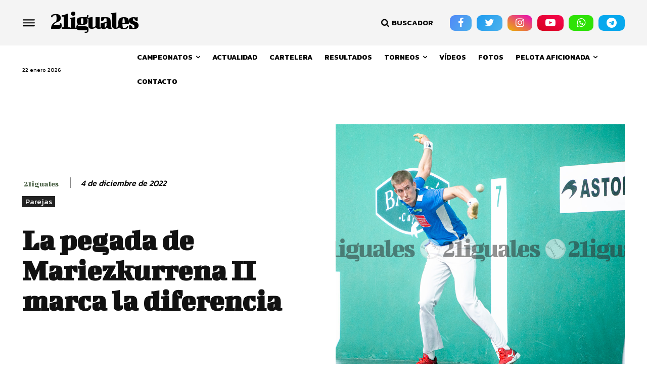

--- FILE ---
content_type: text/html; charset=utf-8
request_url: https://www.google.com/recaptcha/api2/anchor?ar=1&k=6LcF8iEiAAAAAM0uayocOJOy1WYB5KsMMnb4zXA5&co=aHR0cHM6Ly93d3cuMjFpZ3VhbGVzLmNvbTo0NDM.&hl=en&v=PoyoqOPhxBO7pBk68S4YbpHZ&size=invisible&anchor-ms=20000&execute-ms=30000&cb=lu0rwt6wh8mu
body_size: 49670
content:
<!DOCTYPE HTML><html dir="ltr" lang="en"><head><meta http-equiv="Content-Type" content="text/html; charset=UTF-8">
<meta http-equiv="X-UA-Compatible" content="IE=edge">
<title>reCAPTCHA</title>
<style type="text/css">
/* cyrillic-ext */
@font-face {
  font-family: 'Roboto';
  font-style: normal;
  font-weight: 400;
  font-stretch: 100%;
  src: url(//fonts.gstatic.com/s/roboto/v48/KFO7CnqEu92Fr1ME7kSn66aGLdTylUAMa3GUBHMdazTgWw.woff2) format('woff2');
  unicode-range: U+0460-052F, U+1C80-1C8A, U+20B4, U+2DE0-2DFF, U+A640-A69F, U+FE2E-FE2F;
}
/* cyrillic */
@font-face {
  font-family: 'Roboto';
  font-style: normal;
  font-weight: 400;
  font-stretch: 100%;
  src: url(//fonts.gstatic.com/s/roboto/v48/KFO7CnqEu92Fr1ME7kSn66aGLdTylUAMa3iUBHMdazTgWw.woff2) format('woff2');
  unicode-range: U+0301, U+0400-045F, U+0490-0491, U+04B0-04B1, U+2116;
}
/* greek-ext */
@font-face {
  font-family: 'Roboto';
  font-style: normal;
  font-weight: 400;
  font-stretch: 100%;
  src: url(//fonts.gstatic.com/s/roboto/v48/KFO7CnqEu92Fr1ME7kSn66aGLdTylUAMa3CUBHMdazTgWw.woff2) format('woff2');
  unicode-range: U+1F00-1FFF;
}
/* greek */
@font-face {
  font-family: 'Roboto';
  font-style: normal;
  font-weight: 400;
  font-stretch: 100%;
  src: url(//fonts.gstatic.com/s/roboto/v48/KFO7CnqEu92Fr1ME7kSn66aGLdTylUAMa3-UBHMdazTgWw.woff2) format('woff2');
  unicode-range: U+0370-0377, U+037A-037F, U+0384-038A, U+038C, U+038E-03A1, U+03A3-03FF;
}
/* math */
@font-face {
  font-family: 'Roboto';
  font-style: normal;
  font-weight: 400;
  font-stretch: 100%;
  src: url(//fonts.gstatic.com/s/roboto/v48/KFO7CnqEu92Fr1ME7kSn66aGLdTylUAMawCUBHMdazTgWw.woff2) format('woff2');
  unicode-range: U+0302-0303, U+0305, U+0307-0308, U+0310, U+0312, U+0315, U+031A, U+0326-0327, U+032C, U+032F-0330, U+0332-0333, U+0338, U+033A, U+0346, U+034D, U+0391-03A1, U+03A3-03A9, U+03B1-03C9, U+03D1, U+03D5-03D6, U+03F0-03F1, U+03F4-03F5, U+2016-2017, U+2034-2038, U+203C, U+2040, U+2043, U+2047, U+2050, U+2057, U+205F, U+2070-2071, U+2074-208E, U+2090-209C, U+20D0-20DC, U+20E1, U+20E5-20EF, U+2100-2112, U+2114-2115, U+2117-2121, U+2123-214F, U+2190, U+2192, U+2194-21AE, U+21B0-21E5, U+21F1-21F2, U+21F4-2211, U+2213-2214, U+2216-22FF, U+2308-230B, U+2310, U+2319, U+231C-2321, U+2336-237A, U+237C, U+2395, U+239B-23B7, U+23D0, U+23DC-23E1, U+2474-2475, U+25AF, U+25B3, U+25B7, U+25BD, U+25C1, U+25CA, U+25CC, U+25FB, U+266D-266F, U+27C0-27FF, U+2900-2AFF, U+2B0E-2B11, U+2B30-2B4C, U+2BFE, U+3030, U+FF5B, U+FF5D, U+1D400-1D7FF, U+1EE00-1EEFF;
}
/* symbols */
@font-face {
  font-family: 'Roboto';
  font-style: normal;
  font-weight: 400;
  font-stretch: 100%;
  src: url(//fonts.gstatic.com/s/roboto/v48/KFO7CnqEu92Fr1ME7kSn66aGLdTylUAMaxKUBHMdazTgWw.woff2) format('woff2');
  unicode-range: U+0001-000C, U+000E-001F, U+007F-009F, U+20DD-20E0, U+20E2-20E4, U+2150-218F, U+2190, U+2192, U+2194-2199, U+21AF, U+21E6-21F0, U+21F3, U+2218-2219, U+2299, U+22C4-22C6, U+2300-243F, U+2440-244A, U+2460-24FF, U+25A0-27BF, U+2800-28FF, U+2921-2922, U+2981, U+29BF, U+29EB, U+2B00-2BFF, U+4DC0-4DFF, U+FFF9-FFFB, U+10140-1018E, U+10190-1019C, U+101A0, U+101D0-101FD, U+102E0-102FB, U+10E60-10E7E, U+1D2C0-1D2D3, U+1D2E0-1D37F, U+1F000-1F0FF, U+1F100-1F1AD, U+1F1E6-1F1FF, U+1F30D-1F30F, U+1F315, U+1F31C, U+1F31E, U+1F320-1F32C, U+1F336, U+1F378, U+1F37D, U+1F382, U+1F393-1F39F, U+1F3A7-1F3A8, U+1F3AC-1F3AF, U+1F3C2, U+1F3C4-1F3C6, U+1F3CA-1F3CE, U+1F3D4-1F3E0, U+1F3ED, U+1F3F1-1F3F3, U+1F3F5-1F3F7, U+1F408, U+1F415, U+1F41F, U+1F426, U+1F43F, U+1F441-1F442, U+1F444, U+1F446-1F449, U+1F44C-1F44E, U+1F453, U+1F46A, U+1F47D, U+1F4A3, U+1F4B0, U+1F4B3, U+1F4B9, U+1F4BB, U+1F4BF, U+1F4C8-1F4CB, U+1F4D6, U+1F4DA, U+1F4DF, U+1F4E3-1F4E6, U+1F4EA-1F4ED, U+1F4F7, U+1F4F9-1F4FB, U+1F4FD-1F4FE, U+1F503, U+1F507-1F50B, U+1F50D, U+1F512-1F513, U+1F53E-1F54A, U+1F54F-1F5FA, U+1F610, U+1F650-1F67F, U+1F687, U+1F68D, U+1F691, U+1F694, U+1F698, U+1F6AD, U+1F6B2, U+1F6B9-1F6BA, U+1F6BC, U+1F6C6-1F6CF, U+1F6D3-1F6D7, U+1F6E0-1F6EA, U+1F6F0-1F6F3, U+1F6F7-1F6FC, U+1F700-1F7FF, U+1F800-1F80B, U+1F810-1F847, U+1F850-1F859, U+1F860-1F887, U+1F890-1F8AD, U+1F8B0-1F8BB, U+1F8C0-1F8C1, U+1F900-1F90B, U+1F93B, U+1F946, U+1F984, U+1F996, U+1F9E9, U+1FA00-1FA6F, U+1FA70-1FA7C, U+1FA80-1FA89, U+1FA8F-1FAC6, U+1FACE-1FADC, U+1FADF-1FAE9, U+1FAF0-1FAF8, U+1FB00-1FBFF;
}
/* vietnamese */
@font-face {
  font-family: 'Roboto';
  font-style: normal;
  font-weight: 400;
  font-stretch: 100%;
  src: url(//fonts.gstatic.com/s/roboto/v48/KFO7CnqEu92Fr1ME7kSn66aGLdTylUAMa3OUBHMdazTgWw.woff2) format('woff2');
  unicode-range: U+0102-0103, U+0110-0111, U+0128-0129, U+0168-0169, U+01A0-01A1, U+01AF-01B0, U+0300-0301, U+0303-0304, U+0308-0309, U+0323, U+0329, U+1EA0-1EF9, U+20AB;
}
/* latin-ext */
@font-face {
  font-family: 'Roboto';
  font-style: normal;
  font-weight: 400;
  font-stretch: 100%;
  src: url(//fonts.gstatic.com/s/roboto/v48/KFO7CnqEu92Fr1ME7kSn66aGLdTylUAMa3KUBHMdazTgWw.woff2) format('woff2');
  unicode-range: U+0100-02BA, U+02BD-02C5, U+02C7-02CC, U+02CE-02D7, U+02DD-02FF, U+0304, U+0308, U+0329, U+1D00-1DBF, U+1E00-1E9F, U+1EF2-1EFF, U+2020, U+20A0-20AB, U+20AD-20C0, U+2113, U+2C60-2C7F, U+A720-A7FF;
}
/* latin */
@font-face {
  font-family: 'Roboto';
  font-style: normal;
  font-weight: 400;
  font-stretch: 100%;
  src: url(//fonts.gstatic.com/s/roboto/v48/KFO7CnqEu92Fr1ME7kSn66aGLdTylUAMa3yUBHMdazQ.woff2) format('woff2');
  unicode-range: U+0000-00FF, U+0131, U+0152-0153, U+02BB-02BC, U+02C6, U+02DA, U+02DC, U+0304, U+0308, U+0329, U+2000-206F, U+20AC, U+2122, U+2191, U+2193, U+2212, U+2215, U+FEFF, U+FFFD;
}
/* cyrillic-ext */
@font-face {
  font-family: 'Roboto';
  font-style: normal;
  font-weight: 500;
  font-stretch: 100%;
  src: url(//fonts.gstatic.com/s/roboto/v48/KFO7CnqEu92Fr1ME7kSn66aGLdTylUAMa3GUBHMdazTgWw.woff2) format('woff2');
  unicode-range: U+0460-052F, U+1C80-1C8A, U+20B4, U+2DE0-2DFF, U+A640-A69F, U+FE2E-FE2F;
}
/* cyrillic */
@font-face {
  font-family: 'Roboto';
  font-style: normal;
  font-weight: 500;
  font-stretch: 100%;
  src: url(//fonts.gstatic.com/s/roboto/v48/KFO7CnqEu92Fr1ME7kSn66aGLdTylUAMa3iUBHMdazTgWw.woff2) format('woff2');
  unicode-range: U+0301, U+0400-045F, U+0490-0491, U+04B0-04B1, U+2116;
}
/* greek-ext */
@font-face {
  font-family: 'Roboto';
  font-style: normal;
  font-weight: 500;
  font-stretch: 100%;
  src: url(//fonts.gstatic.com/s/roboto/v48/KFO7CnqEu92Fr1ME7kSn66aGLdTylUAMa3CUBHMdazTgWw.woff2) format('woff2');
  unicode-range: U+1F00-1FFF;
}
/* greek */
@font-face {
  font-family: 'Roboto';
  font-style: normal;
  font-weight: 500;
  font-stretch: 100%;
  src: url(//fonts.gstatic.com/s/roboto/v48/KFO7CnqEu92Fr1ME7kSn66aGLdTylUAMa3-UBHMdazTgWw.woff2) format('woff2');
  unicode-range: U+0370-0377, U+037A-037F, U+0384-038A, U+038C, U+038E-03A1, U+03A3-03FF;
}
/* math */
@font-face {
  font-family: 'Roboto';
  font-style: normal;
  font-weight: 500;
  font-stretch: 100%;
  src: url(//fonts.gstatic.com/s/roboto/v48/KFO7CnqEu92Fr1ME7kSn66aGLdTylUAMawCUBHMdazTgWw.woff2) format('woff2');
  unicode-range: U+0302-0303, U+0305, U+0307-0308, U+0310, U+0312, U+0315, U+031A, U+0326-0327, U+032C, U+032F-0330, U+0332-0333, U+0338, U+033A, U+0346, U+034D, U+0391-03A1, U+03A3-03A9, U+03B1-03C9, U+03D1, U+03D5-03D6, U+03F0-03F1, U+03F4-03F5, U+2016-2017, U+2034-2038, U+203C, U+2040, U+2043, U+2047, U+2050, U+2057, U+205F, U+2070-2071, U+2074-208E, U+2090-209C, U+20D0-20DC, U+20E1, U+20E5-20EF, U+2100-2112, U+2114-2115, U+2117-2121, U+2123-214F, U+2190, U+2192, U+2194-21AE, U+21B0-21E5, U+21F1-21F2, U+21F4-2211, U+2213-2214, U+2216-22FF, U+2308-230B, U+2310, U+2319, U+231C-2321, U+2336-237A, U+237C, U+2395, U+239B-23B7, U+23D0, U+23DC-23E1, U+2474-2475, U+25AF, U+25B3, U+25B7, U+25BD, U+25C1, U+25CA, U+25CC, U+25FB, U+266D-266F, U+27C0-27FF, U+2900-2AFF, U+2B0E-2B11, U+2B30-2B4C, U+2BFE, U+3030, U+FF5B, U+FF5D, U+1D400-1D7FF, U+1EE00-1EEFF;
}
/* symbols */
@font-face {
  font-family: 'Roboto';
  font-style: normal;
  font-weight: 500;
  font-stretch: 100%;
  src: url(//fonts.gstatic.com/s/roboto/v48/KFO7CnqEu92Fr1ME7kSn66aGLdTylUAMaxKUBHMdazTgWw.woff2) format('woff2');
  unicode-range: U+0001-000C, U+000E-001F, U+007F-009F, U+20DD-20E0, U+20E2-20E4, U+2150-218F, U+2190, U+2192, U+2194-2199, U+21AF, U+21E6-21F0, U+21F3, U+2218-2219, U+2299, U+22C4-22C6, U+2300-243F, U+2440-244A, U+2460-24FF, U+25A0-27BF, U+2800-28FF, U+2921-2922, U+2981, U+29BF, U+29EB, U+2B00-2BFF, U+4DC0-4DFF, U+FFF9-FFFB, U+10140-1018E, U+10190-1019C, U+101A0, U+101D0-101FD, U+102E0-102FB, U+10E60-10E7E, U+1D2C0-1D2D3, U+1D2E0-1D37F, U+1F000-1F0FF, U+1F100-1F1AD, U+1F1E6-1F1FF, U+1F30D-1F30F, U+1F315, U+1F31C, U+1F31E, U+1F320-1F32C, U+1F336, U+1F378, U+1F37D, U+1F382, U+1F393-1F39F, U+1F3A7-1F3A8, U+1F3AC-1F3AF, U+1F3C2, U+1F3C4-1F3C6, U+1F3CA-1F3CE, U+1F3D4-1F3E0, U+1F3ED, U+1F3F1-1F3F3, U+1F3F5-1F3F7, U+1F408, U+1F415, U+1F41F, U+1F426, U+1F43F, U+1F441-1F442, U+1F444, U+1F446-1F449, U+1F44C-1F44E, U+1F453, U+1F46A, U+1F47D, U+1F4A3, U+1F4B0, U+1F4B3, U+1F4B9, U+1F4BB, U+1F4BF, U+1F4C8-1F4CB, U+1F4D6, U+1F4DA, U+1F4DF, U+1F4E3-1F4E6, U+1F4EA-1F4ED, U+1F4F7, U+1F4F9-1F4FB, U+1F4FD-1F4FE, U+1F503, U+1F507-1F50B, U+1F50D, U+1F512-1F513, U+1F53E-1F54A, U+1F54F-1F5FA, U+1F610, U+1F650-1F67F, U+1F687, U+1F68D, U+1F691, U+1F694, U+1F698, U+1F6AD, U+1F6B2, U+1F6B9-1F6BA, U+1F6BC, U+1F6C6-1F6CF, U+1F6D3-1F6D7, U+1F6E0-1F6EA, U+1F6F0-1F6F3, U+1F6F7-1F6FC, U+1F700-1F7FF, U+1F800-1F80B, U+1F810-1F847, U+1F850-1F859, U+1F860-1F887, U+1F890-1F8AD, U+1F8B0-1F8BB, U+1F8C0-1F8C1, U+1F900-1F90B, U+1F93B, U+1F946, U+1F984, U+1F996, U+1F9E9, U+1FA00-1FA6F, U+1FA70-1FA7C, U+1FA80-1FA89, U+1FA8F-1FAC6, U+1FACE-1FADC, U+1FADF-1FAE9, U+1FAF0-1FAF8, U+1FB00-1FBFF;
}
/* vietnamese */
@font-face {
  font-family: 'Roboto';
  font-style: normal;
  font-weight: 500;
  font-stretch: 100%;
  src: url(//fonts.gstatic.com/s/roboto/v48/KFO7CnqEu92Fr1ME7kSn66aGLdTylUAMa3OUBHMdazTgWw.woff2) format('woff2');
  unicode-range: U+0102-0103, U+0110-0111, U+0128-0129, U+0168-0169, U+01A0-01A1, U+01AF-01B0, U+0300-0301, U+0303-0304, U+0308-0309, U+0323, U+0329, U+1EA0-1EF9, U+20AB;
}
/* latin-ext */
@font-face {
  font-family: 'Roboto';
  font-style: normal;
  font-weight: 500;
  font-stretch: 100%;
  src: url(//fonts.gstatic.com/s/roboto/v48/KFO7CnqEu92Fr1ME7kSn66aGLdTylUAMa3KUBHMdazTgWw.woff2) format('woff2');
  unicode-range: U+0100-02BA, U+02BD-02C5, U+02C7-02CC, U+02CE-02D7, U+02DD-02FF, U+0304, U+0308, U+0329, U+1D00-1DBF, U+1E00-1E9F, U+1EF2-1EFF, U+2020, U+20A0-20AB, U+20AD-20C0, U+2113, U+2C60-2C7F, U+A720-A7FF;
}
/* latin */
@font-face {
  font-family: 'Roboto';
  font-style: normal;
  font-weight: 500;
  font-stretch: 100%;
  src: url(//fonts.gstatic.com/s/roboto/v48/KFO7CnqEu92Fr1ME7kSn66aGLdTylUAMa3yUBHMdazQ.woff2) format('woff2');
  unicode-range: U+0000-00FF, U+0131, U+0152-0153, U+02BB-02BC, U+02C6, U+02DA, U+02DC, U+0304, U+0308, U+0329, U+2000-206F, U+20AC, U+2122, U+2191, U+2193, U+2212, U+2215, U+FEFF, U+FFFD;
}
/* cyrillic-ext */
@font-face {
  font-family: 'Roboto';
  font-style: normal;
  font-weight: 900;
  font-stretch: 100%;
  src: url(//fonts.gstatic.com/s/roboto/v48/KFO7CnqEu92Fr1ME7kSn66aGLdTylUAMa3GUBHMdazTgWw.woff2) format('woff2');
  unicode-range: U+0460-052F, U+1C80-1C8A, U+20B4, U+2DE0-2DFF, U+A640-A69F, U+FE2E-FE2F;
}
/* cyrillic */
@font-face {
  font-family: 'Roboto';
  font-style: normal;
  font-weight: 900;
  font-stretch: 100%;
  src: url(//fonts.gstatic.com/s/roboto/v48/KFO7CnqEu92Fr1ME7kSn66aGLdTylUAMa3iUBHMdazTgWw.woff2) format('woff2');
  unicode-range: U+0301, U+0400-045F, U+0490-0491, U+04B0-04B1, U+2116;
}
/* greek-ext */
@font-face {
  font-family: 'Roboto';
  font-style: normal;
  font-weight: 900;
  font-stretch: 100%;
  src: url(//fonts.gstatic.com/s/roboto/v48/KFO7CnqEu92Fr1ME7kSn66aGLdTylUAMa3CUBHMdazTgWw.woff2) format('woff2');
  unicode-range: U+1F00-1FFF;
}
/* greek */
@font-face {
  font-family: 'Roboto';
  font-style: normal;
  font-weight: 900;
  font-stretch: 100%;
  src: url(//fonts.gstatic.com/s/roboto/v48/KFO7CnqEu92Fr1ME7kSn66aGLdTylUAMa3-UBHMdazTgWw.woff2) format('woff2');
  unicode-range: U+0370-0377, U+037A-037F, U+0384-038A, U+038C, U+038E-03A1, U+03A3-03FF;
}
/* math */
@font-face {
  font-family: 'Roboto';
  font-style: normal;
  font-weight: 900;
  font-stretch: 100%;
  src: url(//fonts.gstatic.com/s/roboto/v48/KFO7CnqEu92Fr1ME7kSn66aGLdTylUAMawCUBHMdazTgWw.woff2) format('woff2');
  unicode-range: U+0302-0303, U+0305, U+0307-0308, U+0310, U+0312, U+0315, U+031A, U+0326-0327, U+032C, U+032F-0330, U+0332-0333, U+0338, U+033A, U+0346, U+034D, U+0391-03A1, U+03A3-03A9, U+03B1-03C9, U+03D1, U+03D5-03D6, U+03F0-03F1, U+03F4-03F5, U+2016-2017, U+2034-2038, U+203C, U+2040, U+2043, U+2047, U+2050, U+2057, U+205F, U+2070-2071, U+2074-208E, U+2090-209C, U+20D0-20DC, U+20E1, U+20E5-20EF, U+2100-2112, U+2114-2115, U+2117-2121, U+2123-214F, U+2190, U+2192, U+2194-21AE, U+21B0-21E5, U+21F1-21F2, U+21F4-2211, U+2213-2214, U+2216-22FF, U+2308-230B, U+2310, U+2319, U+231C-2321, U+2336-237A, U+237C, U+2395, U+239B-23B7, U+23D0, U+23DC-23E1, U+2474-2475, U+25AF, U+25B3, U+25B7, U+25BD, U+25C1, U+25CA, U+25CC, U+25FB, U+266D-266F, U+27C0-27FF, U+2900-2AFF, U+2B0E-2B11, U+2B30-2B4C, U+2BFE, U+3030, U+FF5B, U+FF5D, U+1D400-1D7FF, U+1EE00-1EEFF;
}
/* symbols */
@font-face {
  font-family: 'Roboto';
  font-style: normal;
  font-weight: 900;
  font-stretch: 100%;
  src: url(//fonts.gstatic.com/s/roboto/v48/KFO7CnqEu92Fr1ME7kSn66aGLdTylUAMaxKUBHMdazTgWw.woff2) format('woff2');
  unicode-range: U+0001-000C, U+000E-001F, U+007F-009F, U+20DD-20E0, U+20E2-20E4, U+2150-218F, U+2190, U+2192, U+2194-2199, U+21AF, U+21E6-21F0, U+21F3, U+2218-2219, U+2299, U+22C4-22C6, U+2300-243F, U+2440-244A, U+2460-24FF, U+25A0-27BF, U+2800-28FF, U+2921-2922, U+2981, U+29BF, U+29EB, U+2B00-2BFF, U+4DC0-4DFF, U+FFF9-FFFB, U+10140-1018E, U+10190-1019C, U+101A0, U+101D0-101FD, U+102E0-102FB, U+10E60-10E7E, U+1D2C0-1D2D3, U+1D2E0-1D37F, U+1F000-1F0FF, U+1F100-1F1AD, U+1F1E6-1F1FF, U+1F30D-1F30F, U+1F315, U+1F31C, U+1F31E, U+1F320-1F32C, U+1F336, U+1F378, U+1F37D, U+1F382, U+1F393-1F39F, U+1F3A7-1F3A8, U+1F3AC-1F3AF, U+1F3C2, U+1F3C4-1F3C6, U+1F3CA-1F3CE, U+1F3D4-1F3E0, U+1F3ED, U+1F3F1-1F3F3, U+1F3F5-1F3F7, U+1F408, U+1F415, U+1F41F, U+1F426, U+1F43F, U+1F441-1F442, U+1F444, U+1F446-1F449, U+1F44C-1F44E, U+1F453, U+1F46A, U+1F47D, U+1F4A3, U+1F4B0, U+1F4B3, U+1F4B9, U+1F4BB, U+1F4BF, U+1F4C8-1F4CB, U+1F4D6, U+1F4DA, U+1F4DF, U+1F4E3-1F4E6, U+1F4EA-1F4ED, U+1F4F7, U+1F4F9-1F4FB, U+1F4FD-1F4FE, U+1F503, U+1F507-1F50B, U+1F50D, U+1F512-1F513, U+1F53E-1F54A, U+1F54F-1F5FA, U+1F610, U+1F650-1F67F, U+1F687, U+1F68D, U+1F691, U+1F694, U+1F698, U+1F6AD, U+1F6B2, U+1F6B9-1F6BA, U+1F6BC, U+1F6C6-1F6CF, U+1F6D3-1F6D7, U+1F6E0-1F6EA, U+1F6F0-1F6F3, U+1F6F7-1F6FC, U+1F700-1F7FF, U+1F800-1F80B, U+1F810-1F847, U+1F850-1F859, U+1F860-1F887, U+1F890-1F8AD, U+1F8B0-1F8BB, U+1F8C0-1F8C1, U+1F900-1F90B, U+1F93B, U+1F946, U+1F984, U+1F996, U+1F9E9, U+1FA00-1FA6F, U+1FA70-1FA7C, U+1FA80-1FA89, U+1FA8F-1FAC6, U+1FACE-1FADC, U+1FADF-1FAE9, U+1FAF0-1FAF8, U+1FB00-1FBFF;
}
/* vietnamese */
@font-face {
  font-family: 'Roboto';
  font-style: normal;
  font-weight: 900;
  font-stretch: 100%;
  src: url(//fonts.gstatic.com/s/roboto/v48/KFO7CnqEu92Fr1ME7kSn66aGLdTylUAMa3OUBHMdazTgWw.woff2) format('woff2');
  unicode-range: U+0102-0103, U+0110-0111, U+0128-0129, U+0168-0169, U+01A0-01A1, U+01AF-01B0, U+0300-0301, U+0303-0304, U+0308-0309, U+0323, U+0329, U+1EA0-1EF9, U+20AB;
}
/* latin-ext */
@font-face {
  font-family: 'Roboto';
  font-style: normal;
  font-weight: 900;
  font-stretch: 100%;
  src: url(//fonts.gstatic.com/s/roboto/v48/KFO7CnqEu92Fr1ME7kSn66aGLdTylUAMa3KUBHMdazTgWw.woff2) format('woff2');
  unicode-range: U+0100-02BA, U+02BD-02C5, U+02C7-02CC, U+02CE-02D7, U+02DD-02FF, U+0304, U+0308, U+0329, U+1D00-1DBF, U+1E00-1E9F, U+1EF2-1EFF, U+2020, U+20A0-20AB, U+20AD-20C0, U+2113, U+2C60-2C7F, U+A720-A7FF;
}
/* latin */
@font-face {
  font-family: 'Roboto';
  font-style: normal;
  font-weight: 900;
  font-stretch: 100%;
  src: url(//fonts.gstatic.com/s/roboto/v48/KFO7CnqEu92Fr1ME7kSn66aGLdTylUAMa3yUBHMdazQ.woff2) format('woff2');
  unicode-range: U+0000-00FF, U+0131, U+0152-0153, U+02BB-02BC, U+02C6, U+02DA, U+02DC, U+0304, U+0308, U+0329, U+2000-206F, U+20AC, U+2122, U+2191, U+2193, U+2212, U+2215, U+FEFF, U+FFFD;
}

</style>
<link rel="stylesheet" type="text/css" href="https://www.gstatic.com/recaptcha/releases/PoyoqOPhxBO7pBk68S4YbpHZ/styles__ltr.css">
<script nonce="erTjRS0rvJZiNu2LM1ZM2Q" type="text/javascript">window['__recaptcha_api'] = 'https://www.google.com/recaptcha/api2/';</script>
<script type="text/javascript" src="https://www.gstatic.com/recaptcha/releases/PoyoqOPhxBO7pBk68S4YbpHZ/recaptcha__en.js" nonce="erTjRS0rvJZiNu2LM1ZM2Q">
      
    </script></head>
<body><div id="rc-anchor-alert" class="rc-anchor-alert"></div>
<input type="hidden" id="recaptcha-token" value="[base64]">
<script type="text/javascript" nonce="erTjRS0rvJZiNu2LM1ZM2Q">
      recaptcha.anchor.Main.init("[\x22ainput\x22,[\x22bgdata\x22,\x22\x22,\[base64]/[base64]/[base64]/[base64]/[base64]/[base64]/KGcoTywyNTMsTy5PKSxVRyhPLEMpKTpnKE8sMjUzLEMpLE8pKSxsKSksTykpfSxieT1mdW5jdGlvbihDLE8sdSxsKXtmb3IobD0odT1SKEMpLDApO08+MDtPLS0pbD1sPDw4fFooQyk7ZyhDLHUsbCl9LFVHPWZ1bmN0aW9uKEMsTyl7Qy5pLmxlbmd0aD4xMDQ/[base64]/[base64]/[base64]/[base64]/[base64]/[base64]/[base64]\\u003d\x22,\[base64]\\u003d\\u003d\x22,\x22woYVPzk/w7VAYMK4w4RcwpHCvsKYGVvCmcKeWisCw6ciw61iWTPCvMO3CkPDuTYsCDwIQhIYwrZWWjTDujnDqcKhLTh3BMKKLMKSwrVaWhbDgErCkGI/w5UFUHLDpMO/woTDrg7DlcOKccOZw709Ggh/Kh3DnhdCwrfDmMOEGzfDjcKlLARYB8OAw7HDkMKYw6/[base64]/woTDisKhVh4XQDZVMEwYwrM1dA51CkcqEMKwFcOQWnrDgcOrETQaw5bDgBHCssKTBcONPMOnwr3CuVQBUyBGw5ZUFsK6w4McDcOiw4vDj0DCiioEw7jDsGZBw79KEmFMw7bCi8OoP1/Dn8KbGcOFfcKvfcO6w6PCkXTDsMKHG8OuJ0TDtSzCscO0w77CpzF4SsOYwqFfJX53f1PCvmI/a8K1w5JYwoELal7CkmzChmwlwplGw7/[base64]/DrC7Dsxhow706w4jCmApjw6TCvQBGBlTCvCYnRVXDuBMxw77CucO3EMONwobCvsKRLMK8KMK1w7p1w6hmwrbCigfCrBUfwqjCghdLwo7CmzbDjcOML8OjalBuBcOqASkYwo/[base64]/Dk1BZwqbCj8K+dcOUesO2w73DpzrCqnBVw4PDicKoLBbDskcqYAjCjUoBJCJHY1zCh2Zpwo4OwokkTxVQwpBSLsK8SMKeM8Oawo/CkcKxwq/CmnDChD5Ww59Pw7wRADnClG3CpVMhLcOsw7siaH3CjMOdQMKdccKka8KLO8OGw6/DgGjChX3DnUtHMcKRTMKcH8Orw41ZCztvw5h3XTJ0UcOxXDg5P8KLe14lw5XCsFcbDCF6BsKtwrA0cFDCmMOwBsOAwr7DmSgLLcOcw44RbsOTADRswodCMTzDqsOtacOZwqzDl07Djjsbw4tLYcKPwrDCjUVOXsOewrtQJcOhwr57w5HCt8KuGRvCv8O+FnDDiCY/w4EYYsK+ZsOaO8KhwpYEw5XCiiFYw5QCw4A2w64fwrR2csKEF3R6wodGwoJ6ATLCvMOyw6vDnjYbw7tZSMOMw6HDkcKbdAtew53Chn3CqgPDgsKjVS5Uwq/[base64]/Clkxuw7sfDn1Gw63Du3ViVsK4UMO5fcK1AcKqa13CsTPDgsOdLsKBJQnCp33DmsKrHcOJw7pXfcKJUMKRw7vCn8OBwpc3R8OVwqDCsyvDjMK4wqzDrcOWZ3kRHl/[base64]/[base64]/DtMOSw4XDpcK4wpXDjTvCsVJlCRUZwoTDs8OLw5ccZmc+dzDDuQ4rEMKKw58Rw7rDksKqw7jDj8OEw4wlwo0fBMOzwqcIw6luB8OSwr7Cr1XCtMKBw7XDhsOPNMKLWsOswrlsCMOydsO/emrCicKRw4vDrBrCocK4wrU7wofClcKLwrbCuVxkwo3DqMOjIsO0bcOdB8O0McOQw65NwpnCqsOOw6/Cq8ODw7nDrcOFdMK7w6A5w4s0OsK8w7YJwqDCkhhRY25Uw5xBwrxsUQx3XMOKw4XCpsKLw4/CrQHDqik8KMO4ecO5TsOvw5DCncOTTyTDrm5bIybDvMOwOcOGImENacOwB17Do8OQHMKnwrPCrMOsaMOYw6LDvUfCkivCuF3Cn8O0w5LChsKEIkEqL01PISrCksOrw4HCjsKnw7vDvsOVbcKfLxtUAH0qwpoHacOlLUDDtMKhw5Z2w6PDhQBCwr/CqcKew4rCuiXDqMK4w7bCtMOvw6FrwpFoa8KZw4/[base64]/wrHCjcOcGsO8eQbDu8OZw74KBMKmw7RTw4UlXRhCLMOsLFzCuB7CmsOeAMO9Ci/Cu8O+woJ/wo4vwoPDgcOEwqHDgVAfw6sCwpQnVcOpC8Kbc2sMeMKMw5vCm3tpWFjCusK3LmogIMOeekIxw6pEDWrDtcKiB8KAcxnDjHfDqlAzd8OwwrgFEykUIFHDrMOCRnfDj8OVwroBIMKdwozDvcOxQcOJfcK/wrbCtMOfwrLDnQlgw5nDicKIfMKRcsKEVMKxKk3CrUvDlcKRH8O1MmUFwohRw6/CkUjDjTAXCsKdS2bCqwspwpweNUHDnx/Co3LCj0HCr8Kfw5HDgcOJw5PClDLCiCjDgsO8wqdBHsKtw505w7LCqk5IwplTJDDCr1rDi8OUwr4zUjvCpTvDpsOHVhXDmAstKX9/w5QoAsKJwrzClsOAY8KiMSZUfShuwpoKw5bCp8OrOno1R8Kow4k4w4N1GWMrBVPDv8OOUw0qKTXDosK5wp/ChF3CtcKiYhJ8Wi3DncO7dkXCr8OowpPDsBrDt3MmXMKjwpV9wpfDj3h4wpHDhFZ3JcOPw79Ew4lLw4dWDsK8TcKCNcOufcKKwq8Ewrtzw5APW8KmYMOnC8OXw4/Cm8K3wq7CpB5Nw4DDkUYuB8OtVsKZbcKLVcOuAG5zXcKQw7rDjsO7w43CjMK0eXhma8KIQV9zwrzDosKnwqHDmcO/JsOQDV5ZSg10TmRZd8O5TcKZwp/[base64]/[base64]/DnA/[base64]/[base64]/CisKjw6bDoU58w5TDscOyBx/[base64]/DkS7DslZow5/[base64]/[base64]/Cq0syXsOEAsO7wrPCokDCnCjDk3HCjRbChQ1bU8KZK2olIFcRw4lxRcOIw4EfZ8KZUBQ+TEzDjljCi8K+NwjCsxI/GMK0KTLDncODJTfDisO1VMOPBi0Mw43CvcOQVS3CisOfUV/Ds25mwpZpwqAwwpwIwr1wwoghXS/DtXvDqsKQJRkKYxjCosKow6pqC3bCoMO+ZQDCtgfDtsKQNcKdFcKqAcOBw6p5wr7CrCLCg0/DvSICwqnDt8KAXV9OwoJbOcOoZMOcwqFqH8OxZHFbHjBYw5IsSFjCowzDo8ONXnHCuMO0wobDg8OZGSEww7/[base64]/wohBw5QlwocTQMK/w6zCucK8CMOxED3CiSliwrLCgQTDjcKuw6cIPcOfw67CgwQWH1rDtClnEGvDnGZuwoXCtsObw6tAazYRMMOlwoDDgsKXT8Kzw4FcwpYrY8O6wr8JV8KuNUwkI1NEwovCksObwoTCmMOHGiQBwqk/UMK1YyzCmm3CncK8wqwET1gmwopsw5ovEMOAK8OPwqs+J0o4VDHClcKJWsOCUMOxJcOYwq1jw74pwrbDicKSwqktfDXCscKLwowyJ0LCuMOww4zDiMOdw5RJwoMVVFjDrSHCuRvCqMKEw5fCjghafsKYwrzCvF1iEh/CpwoTw7t4BsKMc09xVyvDn0ocwpBIw5XCsVXDq3U3w5d+InXDr2XCjsOCw61oTXHCkcKswoXCi8ORw6gXYcOCfyrDhsO4IyV4w5UZSyExZ8OmMMOQRmDDlS0iaW3Cq1Z3w49MHjrDm8O9d8Ojwp/DhHTCqMOfw5jCmsKXFhlxwpjCu8KqwoJLwqNpIMKjDsOnYMOUwpJvw7vDgx3DqMKxBzTDqknCqMKRdgLDscOtQMOrw4nCqcOxw690wqFZQ2/DucOgGg4Rwo/CtTzCsEXDmg8xEjZSwrTDogoZLHjCinXDs8OZNBltw64/MRsjNsKrRcOsMEHCgiLDjsOIw4p8wrVwXQNRw7ohwr/CsCnDojwEFcOFenc3w4cTZsK5FsK6w6/[base64]/[base64]/Cg8KrU8KJw7M3w7jDgHjDpXkZwpLCrGPCmsOLKEADKSJbLGTDsnFawpLDqnPDn8OMw5/DhjnDmMOwTsKYwqDCpMKWPMKSemDDlzY0JsOkHW/[base64]/CoMK+w59ubsOQecOba8KKHXFAwpIKw4DClsOywq/CrkbCrFFmeT4Pw7fCjxM1wrtXJcKpwoVcdcOUGzdZVl4MdsOlw7jDlxJPIMOKwq5xfMKNJMOBwo3CgGMsw53DrcKGwqt9wo4DfcOTw4nChFDCg8KPwqDDu8OxAcKvFC/CmhPCjCDClsKnwpPClcKiw4wTwpMjw5DDvk3Cu8Opwq/ChVbDucKTK1hjwoIVw55tTcKcwpAqV8OLw4TDiHPDklfCiRgPw4t2wrLDuRDDicKhIcOVwqXCt8Kvw64ZGCLDjgJywrB0wrd8wrpsw6hfDMKyETHCqcOPw5nCnsKPZF8YwpV9QzdYw7TCpF/CgXopbsKJDHvDhn/DjsOQwrLDjAsQw7TDpcOUwqwuRsOiwpHChBzCn1vDjhpjwqHCrEDCgGgOC8OIQcOuworCpjvDrg7CnsKywosGw5hhLsOHwoQ9w4gjYsK3wpAPFsObX156BsOnAMOiCANAw5k3wr/Co8Oxw6VqwrXCpWjDsABJTS/CijzCgcKBw6tyw5jDiTjCrBMBwpDCpMOHw4DCjw1XwqrDjmPCtcKfY8Kow6nDr8Kwwo3DpmAfwqxXw4rCqMOYX8KgwprCqRgcFwBvbsKGwq1oTDYGwr53UcKbw6HCksO9OhvDs8OEBcKPc8KDRE0uwqXDtMK4UirDlsOQNB/CjMOgP8KXwogqbTrCh8KhwrHDk8OFQcOvw6EHw4h2ABYWMl5Nw6DCiMOAWEQdE8O0w47CtMOHwoxFwrfDl3BsYsK2w71HBQTCvMKVw5XDgWjDtCnDo8KZw593eBkzw6UYw6zDt8Onw6cGwonDtX9mwprCosKMeQRZw493w687w5EAwpoFDcOHw6hiQk45FEbCrms/EUQtwoPCj0JwOUHDnR7Dk8KlAcK1flfCmmJINcKqw6/[base64]/wrzCiMO5acOHfjbCn8K2wqhRw6wZwqRTw6l3wpcaw4V1woc7a19Kw5d4BHYkVjDCqzprw5bDl8Klw4zCpMKQVsOwNsOww6Bxw5Y+V3LCiGVINntcwrjDgxJFwr/DocKWw6Asc3BVw4DCt8KjEXnDnsK4WsKcIAXCsXEeLW3Ds8OPZWlGTsKLNlXDgcKjAcKdWyLCr3AYw6vDl8OHTsOmwrjDsSLCusKBc0/[base64]/CjcOoV1TDm0xDwprDsHB3WsKAwrZwwp/[base64]/DhsK2JcOewpTDgcOhW8OmDsKKw7UaMV8Mw4rDkX/CvcK1w6TCmjzCu3jDjXVGw6jCs8O6wo0XWMKdw6jCqT7DtcOWPljDv8OfwqY7ST1HNsKXPE4/w6Jbf8OcwpHCocKdCsKow5fDlMKcwpPCsg0qwqhkwp4nw6XCvMOlXkLDhEPCqMK1diNMwqVowodfB8K/WkcjwpvCp8Olw6YTKFosQMKvQ8KrScKEIBQxw6FKw5VcdMKkWMOZJ8OBUcO2w6Qxw7rCjsKiw7HChV44IMO/woAVwrHCrcKhwrAewoN7KXFETsO/w5U7w6gCWgLDrnPDrcOFAinDrcOmwo/CqyLDpghIOhE5GVbCrnLCkMKJWTtEw7fDlsO+LwUMBMOBCncwwpcpw71gOMOWw5jCgE8gw5Ajcm7DqzvCjMOFw4QDZMKcTcKTw5ADZl/Co8KEwpHCiMOMw5PCgcK0Ih7DrsOVCsKywpcbf0JAJg3CqcKYw6nDisKNwpfDjylqOX5WGhvCvsKVD8OCTMKnw5rDmcKcw7EQW8Oda8OFwpDDhMOQwobDhSUMHcKLFRI/McKxw7U4RMKcVMKYw4TCs8KjFRh0NWPDhcOuY8K6IEkzcHPDmsO1DHpXPDpIwo12w4U/BMOIwo9/w6bDoQJLa2fDqcKmw5UnwrM5Cg4Gw63Cs8KXUsKbdCfCtMO5w5bCicKKw4vDpMKzw6PCgQDDkcKZwrV4wr/ClcKbKX3CpAd1cMK+wrLDncORwogsw51/XMOZwqdUF8OaecO/wpPDjB4jwrzCmMOzesKZwqVrJ3s+wpNxw5DCg8Ouw7jCizTCqsKnSzDDr8K3w5HCqEQMwpcJwrN3d8KOw5MVw6fCojQtZwFjwpbCjU7CsCEAw4cywo7Dl8KxM8K/wpUhw7BHc8OPw5w6wrU+wp3CkEvCjcKvwoF7KD4yw51hKV7DhXDDuQhCMA8+w7dlNkZjwqcoC8OBdsKMwonDtV/Ds8KFwqbDhsKVwrhwcyzCtWNMwqcfDcOfwoTCoFVyBGTDm8KFPcO2I1Quw4HCkFrCrVVjwr5Cw7nCu8KJYx9PC2hJYsOlVsKLZsK/w6TDmMOzwowlw6wkfWzCnsKYBSkawpzDp8KHTBIHbsKSK07CiF4Gw6gEH8O5w5wOwrpPGVVyKz4Bw7IVA8K0w67DgQ06Uh3ClMKDYEXCiMOqw7hoGTt2EH7DrWjCpMK1w6DDi8KWLsOtw4EUw4zChMKWOcOXVcKxCEt3w51oAMO/wqxHw7nCgHXCqsKlOMOIwpbCu0vCp3vCjsKEO3JUwr0GQxLCtF7Dnz/CpsKyCDFswoDDhxPClMOZw7XDucOGLGEtbMOFwpnCmTrCssKNFV5ww4YuwrvDh2XDjA5NCsOHw5/CuMORIUvDh8KUYx3DqsOrZyTCosOLZQbCniEePMKuWsOpwrTCoMKnw4PCk3nDmcKvwoNwR8OZw5drwqXCtn7CsiPDocK7B0zCkDfCj8K3ABzDrsOiw5nCvUNYAsOmcAPDqsOSX8OPWMKdw4w4wrFYwqHCn8KTwq/CpcKxw5UJwrrCmcKqwrHDhE/DkEJoDgZ6ahJ2wpJfK8ODwp97wrjDpVEjKV7Crn4Lw70ZwrlBw4jDmTPCm18Fw6/[base64]/w6XCocOAwqRUXyTCiyBEaX8/worDmMKZE8OWwpTCtTtZwrJVMDnDicOwAMOqKcO3f8KDw6XCkFZUw7zCrsKRwrBXw5LCnkbDt8OsU8O4w719w6/[base64]/wrjCnHDDsGjDmcO6wrjDpz0gwrXDj8Kmw7TDl2LCtMO2w5PDvMOOX8KqETVPIsO5TmpLEEV8w6Jdw4DCqxXDglbChcKILy/CujbCgMOcVcKlw5bChMKqw58yw7DCu3PCtmRsQHcswqLDgTDDs8Oww4/CgcKJa8O4wqcTOx9LwpssF1paFhp7NMOYAj7Dt8K/[base64]/Dp8ODwrMLPX7CtUnDiwDCocO0DsKmO8Kmw7fDqcKcwogEF0hFw6DCscOZCsOBNUkBw4NAw4rDrQBbw5XDgsKVwpDCnMOgwr5NL3xWQMOSHcOswovCu8KHFkvDs8Kow4FcKMKIwqYGw7B/w6/CtsOyNMK3KWswd8K3Sj7CusK0F0xkwoYswqBSWMOBH8KJfRJvw7IBw67CscKSZTHDsMOtwr3DgVs5GcOvTEUxBcO+PxTCjcO4eMKuQsKQL07DggjCmMK9R3o4UwZVwo0yYg94w6rDmi/ClybDhSPDgQEqPsOTHngJw6lewrbDk8Kbw6bDgsKNSRwRw57DvClMw5kEGzBUUmXDmxbCuiTDrcKOwog6w5TDt8OZw6FMPwg7SMOIw4/CiDTDmXvCucKeH8KtwpXClnrCpcOiAsOSwpg8JDAcLcObw4daBBHDl8OeUcKFw6jDjjcDTHvDs2Q7wooZw7nDgzHDnzIWwqbDiMKlw7kXwqnCnTEyDMOOWB00wqB/JMKYcBPCn8KRPgLDu11iw4lkR8KEK8Okw5l7ZcKBSXvDp39/woMkw6JdbyBqcsK3fMKewpFETMKETcOAW1gqwqzDvxzDjsONwqhlBF4sPDwiw7nDsMOWw4vCkcOqU3vDtGF3LMKPw40STcO2w6/CuUsPw7HCrsKAMD1Bwqc2EcO4DsK1wp1SPVzDnD1gMMKpXzrCu8K2W8KwWGfCg1TDvsOMJAUFwr4AwqzCk3jDmw7CrxrDhsOOw5XCkMODOMORw5gdVMORw7xIwqxCQMKyCAXCrF0pwrrDqsODw7bDmyHDnmbDjzprCMOEXsKSBzHDh8Otw59Lw5F7e2/Cvn3DoMKSw6bDs8OYwpzDrMKOwpPCjnrDkzcPKjLDohVow4vDqMOwPn0WPA1pw7zCmsOsw7EKHsORbcOpKGA2woXDtcOvw5vCosK5UmvCo8Kow4kow5zCsQJtKMK4wrwxDD/[base64]/DhU9tCjXCjsKOeA7DvEo/w5fDtcKvDmXDncO9w58uwpYeL8KgF8KpfG3CqlnCogAhw7V0Y3HCrsK3w5DCjMOJw73DgMO3w7IzwopIwp3Cu8KpwrHCr8OpwpMKw73CnFHCqzZ/wobDisKswq/Cm8OTwr3ChcOuFTLDj8OqX0UgEMKGF8KiKyvCrMKqw51hw5nDpsORwrvDu0pGE8KDQMKmwrbDs8O+bg/CmUBWw5XDl8OhwrPDv8OdwpkTw4IHwr7DhsOPw6rDicKDLMKAaAXDu8K6J8KNVHbDucK/H1/[base64]/CscOoQ8O/w5JhacK2woklwr3DuMKWw4Qpw6NOw68dfsOHw7QqchnCiB1yw5U3w4/Cu8OwAzkNV8OVTC3Dl2zCtwd8IwwXwoRawqHChRzDkhjDll54wrjCtmfDvUlBwpFUwo7ClDDDi8KLw5I4TmYWKMOYw7/[base64]/ChDsOVmFnf8KGwplVMsOGw7DDmg/DkUhqLMOTRTzCgcOYw4/CtsOrwqfDoRl7ex43HStkE8KVw7ZcYCDDmsKZD8KlbiPCqQDCoWfCkcOEw4DDuXTDtcKXw6DCpcOsFMKUDcO2ERLCjEJnMMKzw6zDm8Oxwq/CgsKUwqVAwqR5w5/DrcKRe8KIwo3CsxXCpMKgW2zDk8OcwpJGJRzCjMKiNMOpI8KWw6TCh8KDOgzDpXLDpcKCw5sLwqVpw7NcXEQ5CEF8wrzCsCTDsEFKTDVSw6A+fygJBsOlNVNOw642PgAdwqQJU8KDfMKmQDXDrkfDusKJw6/[base64]/w6YrwpPDijlpVcKVwrXDrcOTcMKfw4fDvsO5eMOWwpPDhCcMczIbbhvDuMOzw6V5b8OYKSEJw7XDvSDCoDXDvUZab8OCwolAR8KYwrluw4/[base64]/Do33ClXwqVgBnw7wTFXxuwrLCncKLwqxZw7d4wqvDtcK6wrAFw54dwr/DrU/CuiXDncK3wqrDoTnCoE/DtsOgwrcrwqlGwplWFsOLw4nDoDYCQMKsw4xBLcOhIcOIZ8KpbixuP8K2OsOEZ0o8U3dPw4RHw4XDi34IasK6HnslwrlIFHHCiTvDrsOewogtwprCssKAwo3Dk3TDvmIZwqAyfcORw5xNw7XDtMO3CsKvw7/CmGEmw58WHMK0w4MYfVYVw6TDh8KtIsODwoIqSyPCgMO/WcK7w5DCqsOYw7R+K8OWwqzCo8K5fsK7XiLDo8OwwqjCvzfDkxfCgcKRwqPCoMO7SsOawpbCt8O8eHvDskXDojDDv8OYwqpswrrDuQgMw5wAwrR/[base64]/[base64]/Cg3bCmSbCkwc8wq/DqGLDl1U1YsK2w7DDucKDw4TCl8Ozw6fCrMOJTMKrwp3Dk17Dgi3DqcKGE8KRasKsIg9Dw4DDplHDsMO8JsOrQMKPHRB2YMOYXMOzJj/DkwF+X8K1w7vDgcO9w7/CpmU0w643w7M/w7Z1wobCphLDtjIJw7fDpAvCgsO9fA4Ow61Yw7o7wo4WE8KCwpkbO8KRwofCrsKvasKkUAhzw7XCjMK9AEVuHl/CuMK2w6rCsSbDkD/CqMK9ITrDs8Oww63CtCZBd8OUwoR7UlUxfMOnwpPDpQPDrjM1wqZWIsKoHDh1wonDl8O9bUMQbQvDssKUPXTCpS7CgcK5QsKDWyEbwp5QfsKgwqPCq3VOP8O9NMK/FRfCucObwpVkw7nDh3rDocKcwqIyXBU0w6LDhcK1wqFTw7VoHcOUSyNgwoDDhsKYEUHDszXCogBcEMOKw5lZNsOpX3tSw5nDqShTZ8KafMOHwr/DiMOoE8KGwqzDhhTCk8OHCDMrcghkX2/[base64]/Di8OpIALCmigmdsOnOQ/CicOFBcOYYmLCkMOmR8O2XsKCwprDsiBbwoImwpjDmsOIwp1yYQzDlsOaw5oTODZew5htNMOOMhXDvsOgQHpcw5/CrHANMMOlWDDDj8OYw6fCvC3ClEzCgMOTw7vCvko3V8KYHnjCnETDs8Kkw4lYwqfDv8OEwpgQC1fDpBcfw6QiKsOiLllsXcKpwo8ORMO9wpHDksOTK0LCsMO8w4fDvDfClsKcwpPDo8Orw54wwpohQgJ3wrHDuRNgYsOgw47ClMK/G8O9w5fDjcKZwpZJV1pEEMK4ZcKXwoMbLcO+P8OUE8O1w47DtEXCjXPDoMONwrfCmMKYwoB7YcO1wq7DgFgDCjDChTkJw5Y5wpAVwpXCgFXCl8O3wpjDoV15wo/Ci8OTOQvCu8OMw5BawpvDrhtTw4h0w4kNwql0w7vDo8KrYMOOwqxpwqlVJ8OpXMO6ZnbCjyfDqsKtQcKAL8KZwql/w4t8PcOFw7F8wrx+w5JtOsK/w7LCucKjaFUEw7lOwoPDmcOSE8Opw6DCtcKgw4JawofDpMKBw7fDi8O+SlIuwrB/w75eATJAw4RgL8OTIMOlwrJlwptmwonCq8Oew6UEd8KnwpHCkMOONBrDs8KubRREw5wRMGrCgMO4PcO+wqLDsMKSw6TDsHkVw4vCocK6wrsVw6PDvhXChMOGwo/[base64]/wqLCp8KPO8KaBB3CtCdGYXrCosKlM2TDpw7Dk8KKwqXDtcOTw7wfbhrCg23CsnxCwqJ6bcKBEsKEK0/DqcKbwoYBw7V6eGPDsG7Cq8KASAx0IV88KnbDh8KawpIXw7zClsK/wrp2GxclH1c2TsKmFcOSw58qfMKOw7hLw7Vtw5rCmgLDojDDl8K5HWM7wpvCkihUw7zDjcKmw4pUw41eFcKGwo4CJMK/w6Aww7rDiMOWRsKyw4fDsMKZQMKAJMKdCMOvKxLDqS/[base64]/DmlHClmoNw4xOdizCmcODG8KfwpDClsKzw4bCpWMKBsKPWR3DgcK1wqjCkQLCoirDlMO7Q8OlRsKFw5x1wpvCsg9ONXBRw4tOwr5JfUNQfGh5w6Myw4d5w5LCi1wzWC3CvcO3wrgMw7Qcwr/CmMKowpPCmcOOd8KBKzJKw6B2wpkSw4dSw4c3wo3DvhLCnF/DiMOvw5B5axBQwqPCicKbK8K/BiIXwpdBN1wiEMOJOkVAXMOYA8Oxw5XDssKJQ1HDmsKOazZvXlBVw7TCgRbDj3vDrUMtcsKtXQrCmEB8YMK9FcONLMOTw6DDnsK+N24Dw73CjcOFw48feDVQGEXDlDxAwrrCmsObA3PCi3lKLz/Dk2nDrcKMEgNkEHbDmF98w640woXChMOfwrfDpnvDo8OFVMOJw6DCvTYKwp3CjkzDjXA5WFfDkARBwrAWAsOZw7w2w5hawpE6w5YWw71RVMKBw7oJwpDDmyYmHQrCnsKFfcOUCMOtw6gTFcObYB/CoXQQwpXCvTPDv2BcwrY9w49aGRQvAF/DhHDDvsKLO8OEYETDrsKAw7tFORRuwqLCksK/Uw3DpjlEwqnDpMKAwqbDl8KUasKNZU1qRhVSwpE+wr0xw4Z7w5XCn0jDtX/[base64]/[base64]/Dk2bCmhnDq0cbV8O4w54pWcKtwrRzdkTCmcKRAi5dd8KOw47Dol7DqSkaV0JbwprDq8OQR8OBwp9xwoUHw4UdwqJ/LcKqw77DhsKqN3rDrsK8wo/CpMODb0XCksKjw7zCoV7ClTjDhsOlTQsud8K2w5J+w7jDh3HDpsO4J8KCVUPDuHvDpMKgC8OcdGgPw6I9TcOLwowhUcOwGTEtwrzDjsOJw6V6w7UKL0zCvVs+w7zCncKdwqrDgsOewrZ3RmDCvMOZAy0QwpfCkcOFJSEdcsKbw47DnEzCkcOKaWgLw6zCosO/[base64]/DscKEKMKrYBzDuT3DmsOQHsKiwotJwqbCvcOow4fCtzgVOXTDk2kWwo3CtsOkQcOnwpPCqTDClsKCwpLDq8KNPGPCl8OQfxotw7UmJlHCs8OTw5PCtcOUL1Vaw6Ehw6TCmV5Mw4sGd0fCrgpMw6nDoXzCgTXDtMKuRx/Ds8OuwqbDnsKZw40oXAsSw6wANMKqTsOaQ27DosK4wqXCisOsIsKOwp0aG8OYwqHCg8K0w5NyW8OXRsKdVEbDuMOvwr99wo93w5zCnFTChMOCw4XCmSTDh8OpwrnDisKXEsOvb2cRw6rCvRt7eMKWwr/[base64]/CmsOwT8O7WsO6bsKqwrrClzLCksKAw6nCvwpjN04hw7ZPSFXCtMKAJ0xBNldXw6x/[base64]/bMOdwrbDkRNbDcOjNsO6wrMQTsK3w6MQOihSwpcSIzvDqsOew7QcfCLCgCx+Gg3CujsvK8KBw5HCtylmw7bDhMKxwocGV8OXwr/DiMOsHsKpw5zDtRDDuSsJSMK6wqQnw4h9NcOxwpAWR8Kpw77CmFRtFirCtXwUSXEow6XCvXnCp8O3wp3DoGgXZsOfOQ7Ck0/DsQnDiFjDoxTDicKHw7TDtSRCwqYpDcOTwrHDuE7ChMO5csODw4HDth8lLG7DncOVwrnDs1gOFn7Dr8KOZcKcw7Z3wojDhsKDWXPCp0TDowHCj8OswqfDt3J0XsOWHMOhGcK9wqAKwpjCmTLDucOmw6gJC8K1eMKMbMKXRMKdw6VZw6lvwrFzWcK/wojDo8K8w71swoHDqsO9w4Vxwp0fwrMhw4TDuFBSw6Y2w7nDssK5wrfCkRzCiEvCjCDDnBXDssOlwovDtMKhwpRmATA4D2ZrT2jCp1/Dv8Oow4/Dl8KZTcKDw7NtcxnCr1IiZQ7DqXJgZcOWMsKHIR/CjlDCqxHClVrDhAbCvMO7EH59w5HDkMOxO0PCh8KlU8O/wqt5wrTChMOEwrDCgcOww4XCssOLBsONRXPDhsKaTW8Aw6bDnBbCg8KiEMK+wqlbwpPCjsOTw7kswozCuU4IIMOlw6MKAX1mT3k/EnEudMO4w5tzWSzDj2PClyoQF1nCmsOUwoNrUndywqEsaGFHDiV9w4p4w7cUwqYEwqbCn17DlRLDqBPDuWDDkHJET24XYyPCoU58G8KowrDDhnjCicKLNMOvfcO1w4HDsMKeGMONw71OwrDDmwXCm8KoUBAWIxQbwqNtK14Lwp4ww6ZCEsOaTsOHwqtrTWnDk0nCrm/DvMOvwpVPWCoYwpXDs8KmacOafMOMw5DCl8KXaAhlFnbDoknCssKXHcOzSMKqUxfCkcKlUMO9WcKJE8Otw5XDgzrDp2MNdMOywrrCjxjDjXsQwq/DqsOkw6zCq8OlDWLCl8KYwoIEw5/Cq8Ozw4vDrwXDssKGwq3DujLDu8Kzw7XDl2zDnsKRThPCrcKYwqXDnGDDhgPDjFtww7V/TcO1WsOFw7TCpBHCncK0w794fcOnwpnCp8KUEDo5woXCiS7CpsK1w7txwqklYsOHFsKhXcKMZQJGwrp/CcOFwpzCqX3DgQExwp7Ds8KtJ8OzwrwaVcKtJSQywqMuwocWQcOZB8KPTsObVUxDwo3CmMODPU4eQHxXAkJlbHTDpHEAKsO3FsOwwrvDncK4Y1pDDcOkPwAMc8KZw4vDqyFWwq1VeBjCllZvUFnDqcOQw53CucO1Xi/CvGQBJADChiXDmsKCOnjCvWUDwrvCq8Orw4TDghPDl01zw53CuMOxw7wjw5HCqMKgZ8OiEcKSw7TDj8OJDG8cAF7CmMODJMOyw5ceIMKsP1bDucO8I8KpIQzClWrCn8ObwqHCm2/CjMKMVcO8w7jDvwQ8IQrCnSgAwoDDtMKCRcOAcsKXHcOuw7PDt33CqsKEwrjCscKWLGN7w6rCkMONwqzCiwkgW8Oow7TCvhZXwqXDiMKbw6/DgcOBwrfDvMOhDMOCwofCqkfDsUfDsjoWw69/[base64]/CjWTDssKTw6trw7nCs07Cgk/Cn8Oxa8OAw6o3fMOXw5fDjcONw7xpwqvDpUrCiQBhFgA5DmU/[base64]/NzRSwrQAwqPCvcKWwobDkMKBwqFEeMKEw4xvw4rDpcOQw7l4RMO7Xj/DmMORwqtYEsKdw4zCpsKKccK/[base64]/CnsOjdMOQwrnCsMKVwqrChMO0Wwlvw5fDiifDvMK6w4VcYcKHw6VtVMOjKsOMGCDClMOtDcOzd8OowqERQMKOwqDDnmgnwpkZFCgwC8OyDjXCo0BVEsONXcOWw6/DhDHCgGrDsWATwoLCiE8KwovCiD1cHBHCpMOOw4skwpNDGB7CjHBlwqzCsXQRCmTCncOkw7bDgz1hI8KKwopdw7HDhsKDwqHDicKPHcKkwqRFecOsVMObM8OPESkYwqvCpcO6KMK7ckRZFMORRwfCksOQwo4SHD/CkAvCmSfDpcOSw4/Di1rCjGjCrsKVwpVnw5MCwrMVw6PDp8KBw7bDpWFow453PVbDi8Kuw51YAFsUSkBpV2fDl8KKVjY/BAUSbcORKMOJIMKUbh3CisOPLhLDpsKzOsK7w6bDhBlrKQMGwqoFecOlwq/CkCs5UcKeKHPDoMOGwpsGw4MzM8KEUjTDnEXCkDg2wr49w4TDmsOPw6nCtSFCfXh1A8KRPMOZeMOwwr/Dh3pVw77CocKsUj1sJsO1UMOGw4XDt8Kna0LDmMK5w5k9w4UpRCHDicKRYA/CuH9Pw4TCpsKpc8Klw4/Dg0ADw77DucKWH8OBM8OHwoILIWTCn00yZ15fw4DCszUtK8Kzw5XDlTTCksKEwrQwPV7CrUvDgcKkwqJoAQdtw5YZEkHCrkDDrcOrFzxDwqjDmgt+aXkkKkk4Wk/[base64]/DuBPCh8KRexXDiyLCmAhsc8OVwrkKw6kfw4wewq1GwpxxS29sEHxOWMKkw6bDsMK8flTCjmvChcO+w5cswrHCj8KOIBHCpHULfsOFAMO/BijCrAUtOMKxDRXCsRTDgFIawoRrf1DDij5mw7AvZSfDrEjDhsKeVxLDtVLDp3bCncOCM3JfO0IAwoAOwqYkwrdbSwNOw6fCq8KxwqPDmT8dwr0+worDrcOfw6ouw73DtcO6V0AswrR/ezBtwonCi0VsdMKtw7HCvw9qQBXDskZBw7XDlUl1w7zDusOCa3c6e0/DrGXCikM8QQp1w79Wwo0iK8Olw4DCucKsXgklwotPVxvCl8OHw60XwqB2wrfCiHHCtMK8PzXCgQJfdsOKcAbClQkee8Kzw6Vybn1oQMOHw6FNEMKBOsOkB2FsEWvCpsO6f8OjWn/CscKcMTLClw7CkwcGw4jDtjYSasOFwqvDoGIjDy8Uw53DscO6aS0WOMOyOsKzw4PCvVvDncO9KcOlwpRawo3Cj8K5w73DmXjDj1zDm8Ogw4vCpUbCl0HChMKOw5wfw4hpwqNMfg8Dw7/[base64]/w7HDkMK4McKLUcKGKMKnXV/CnllzXnDCvMKtwrNwQsOYw4DDr8KjTH3CjmLDp8OOCMKvwqwHwp7CisO/wp/DgsKdVcKGw7PCpVUmDcOhwr/ChMKLKVnDmRR6QsKYelxqw7fCkcKTRVvCuWx8TMOYwr9ROmdwfkLCjsOnw6NEHcO6K1HDrhPDo8KVwp4fwqpyw4fDuW7DkBM/w6bCnsOuw7kSPMORD8OBQnXCm8KhEwkfwrlieAsQTE7CnMK8woQ8ZnR9DcKmwoXCv1PDssKiw4Bnw7FowrfDiMKAJmcuf8ODGxHChh/DtMOQw452bGPClMKzbXLDusKFw7EXwq9RwqJfCVXDs8OdLMOOcsKURF1Swp/Dv1BKDxTCkFN5CMKrDAlswoDCr8KzPzPDjcKEMcKgw4fCscOAacOwwqoYwqHCqsK6C8Oqw7jCicKcbsKUDXnDiRrCtxUgVcKTw6PDicO7w7ZMw74uIcKOw7hvPxLDsFlAccO3I8KdczEIwrlifMOSAcKmwo7CqsOFwpF7dxXCisOdwprDmC/DqjvDhsOQNcKzw7/DjG/Djj7Dty7CuS1iwpczF8OIw4LCrMKlw40+wpzCo8K9UQMvw5ZzIMK8Zm5Vw5oEw6/DoEpubVTCjy/CvcKQw6AfbMOXwoRyw5Izw4XDkMKPKSxpwrXDpTEjN8KsZMK7MMOfw4bCjRAdPcK+wrzClMKtPk9twoHDscOcwqMbZsOTw5DDqBsdbnXDvgXDrsOCw7AKw4nDksKZwqbDnQXDgVrCnBXCjsOlwq9Sw7hCcMKJwrBqFjgtXMKVCk4wCsKEwo1sw7fCjgHDt1XDkH/Dp8KlwpTCql7DjsO7wr/DqDnCssODw7TCpn4ywpABw4tBw6UsIngREsKlw60Nwp7ClMOCw67Di8OzeA7CkcOoVTdpAsKub8KEeMKCw7ViSsKWw4QfISXDmcKhw7bDhGhTwo/[base64]/ClE/[base64]/ClMOMw6zCisKjBcO6NkQmAk9Fwo/CsHwzw4LDp1TDglMuwpjCisOIw7bCizLDrcKdImUOCcOvw4zDjFxPwo/CqsOcwoDCrcKiSTfCnG0ZdylzLT/DvXfClzbDn1ghwps0w6fDpMO7VUYgw5DDtMOUw7kdTFnDmsKiV8OvRcKtRcK4wohgOU0nw6BNw6PDn1nDp8KNeMKGw4zDqcKOwpXDvVJmLmJLw5McAcKew7gzAB3DoV/CgcO0w5vCu8Kbw7HChsK1GVjDqcO4wpPCjVzCocOuLVrCm8OkwobDoFPCsRAjwps3w4nDtsOubmtAfmnCrcKBwojCgcKpXMOmfcKlLMKsc8KJPsO5ez7DpzUJN8KTwpbDocKhw73Cvn4BbsKxwpLDlMKmYgonw5HDhcK3OwPCmGpfDxzDnyh7NMOqTm7DkQB1D1/CpcKaByjClGJOw6x9PsK+e8K1w7XCpsO2w5t0wrbCjQfCvsKhw4vCvEErw5TCmMKiwpQ8wrBHQMKNw5QcXMOBUHFswr3Ct8KFwp9QwrU7wozDjcK/asOJL8OFAsKKEcKbw6ISOjjDi2zDnMOHwrwhUcOBf8KTADHDp8KowolswprCmBzDjVbCpMKgw79Mw4QZRMKowrrDkcO0AcKjTMOKwqzDlV4tw4JNYwxLwrIXwoM/wrZjRBk0wo7CshJMUMKuwo9/w57DsjzDqwozfWTDjBrClcKIwrZTwqHDgxDDtcOMw7rCqsOtYnlow7XChsKiYcKDw4zChEzCjVzDicOOw43Dq8OOEz/CqjzCglfDocKxL8OUcl5dXmsPwq7CiTRRw6jDl8OTecOkw73Di1VEw4wJcsK1woYFORRgWyzCuVjDikZxbMOSw7Nmb8OPwpsIejzCkykhw5PDoMKUCMKLTcOTBcK8woHCr8KPw45iwrhQQsOfdhXDhW8uw5vDjjPCqCszw5sbMsKqwooywoPDs8K5w7x/fUUqwq/DsMKddX7CocOUHcKtw49hw5oYBcKZEMOnf8O3w7oJfMOzFm/Cj3NeaVUkw4LDomUNwofDg8KVRcKwXsOvwoHDr8O+PVPDlMOiAmYVw7LCssOzKMKYLWjDvcOLXzXCksKAwox6wpMywqHDgcOJeEh5BsOpeVzCn1lUK8KkPQzChsKZwqRjRTLCtkvCrFjCuhrDshN0w5FGw5DCkHrCuhVwaMOEWH4iw6fCosKzMU/[base64]/CsS/[base64]/DoGQfw6hCOEHDs3jDtMKTP8KDw6TDtykYUVfCoyDDgUXDk8KUDsKpwr7CuybCkRTCo8OfaAVnT8OTDsKpNWQ5FAd8wqjCpzdjw5rCpMKgwoIXw6PCo8Kuw7QQHGgSMsOSw6DDrhZCC8O/QjoPAx1cw7oNOcKRworDnhlOF052KcOOwoUAw5ccwpLDhMOLw4cAScKHS8OdFR/DgMOKw4d1PcK+KllkWMOCMj/CtnkIw7sCYMO5AMO8wohxfzYIasKxBQ7Di0V0QnPDjVjCtj5mSMO6w57DqcKWaxJgwoo4wqJPw6FPHy0XwrY4w5TCvz3CncKkPkgwAsONPxgRwo86XngCC2IxVQcJNsOkScKMRMKQBQvClhXDtnhZw7pTdjcrw6zCq8Kpwo/[base64]/CrsKDNcKFwpLDp8Okw4TCmVnDgcODC8OOw6BqwrPDgsKywovCnMKKbMKzRl5zTMKEGijDrjXDicKkNsO1wo7DmsO7IA41woDCiMOQwqkBw6DCoBnDm8O9w4rDsMOEw7/ClMOWw4YoOShBGi/Dv2slw4J3w41TIA0DNxbDhcKGw7XCvUDDrcOFH1bDgzjCpMK/KMOVDGzClcO3UMKOwrtBI159OMOlwotww5/[base64]/[base64]/DpmfCpxjCnMObw5HDoXnCkH5jccOJwoXCvwLCj0DDuEU0w6kVwqXCuMKPw47DtjAaV8Oqw7bDssKpf8KLwqrDrsKVw6rCvCNIw4Z9wqtrw6BDwqzCqhFtw5NxHX/Dm8OASzjDh0bCosOaHMOOw5BCw5UYZ8OhwrDDgMOtIwTCrjUWTyTCiD5ywrAaw6LDnm09IkDCjWAbWMK+a0gww553Pm11wpnDrsKqAEdMwqFMw4Nuw4IzJcOHSMOXw4bCoMOZwq/CicOfw7lSwo3CgjtRw6PDkhDCpcKXCT7CplHDjsOqAsOsOy87w5Yow4hTK0/Dkxx6wqgYw7t6QHhVdsOdKcKVecKRMcKgw4Bjw6jDjsOvVl7DliV/wokSK8KMw47DmQB2VXPDpDjDhll2w5XCrRIKTcOKIQDCrkTChgMFQBnDqcOFw4xybcKbEcKhwosnwoMIwpVqXA\\u003d\\u003d\x22],null,[\x22conf\x22,null,\x226LcF8iEiAAAAAM0uayocOJOy1WYB5KsMMnb4zXA5\x22,0,null,null,null,0,[21,125,63,73,95,87,41,43,42,83,102,105,109,121],[1017145,623],0,null,null,null,null,0,null,0,null,700,1,null,0,\[base64]/76lBhnEnQkZnOKMAhnM8xEZ\x22,0,0,null,null,1,null,0,1,null,null,null,0],\x22https://www.21iguales.com:443\x22,null,[3,1,1],null,null,null,1,3600,[\x22https://www.google.com/intl/en/policies/privacy/\x22,\x22https://www.google.com/intl/en/policies/terms/\x22],\x22q3txGdSTcG13KLANl7Plxyn5mFBuhFfckM9mKyJM0q4\\u003d\x22,1,0,null,1,1769056667363,0,0,[160,162,169,91,154],null,[116,203,19,237,210],\x22RC-k1MZQ8DSrISI5w\x22,null,null,null,null,null,\x220dAFcWeA7bjC2YCVTcR5VLS7lgmwAAMnJVcXhgyPvps3yRvJaFnSbQONyewG5LFVwG5LNvvXQDr9qbbrfP0VAjjjwFinkc0NWUow\x22,1769139467232]");
    </script></body></html>

--- FILE ---
content_type: text/html; charset=utf-8
request_url: https://www.google.com/recaptcha/api2/aframe
body_size: -248
content:
<!DOCTYPE HTML><html><head><meta http-equiv="content-type" content="text/html; charset=UTF-8"></head><body><script nonce="V0P5PRp0PvnJBdpewDbO_w">/** Anti-fraud and anti-abuse applications only. See google.com/recaptcha */ try{var clients={'sodar':'https://pagead2.googlesyndication.com/pagead/sodar?'};window.addEventListener("message",function(a){try{if(a.source===window.parent){var b=JSON.parse(a.data);var c=clients[b['id']];if(c){var d=document.createElement('img');d.src=c+b['params']+'&rc='+(localStorage.getItem("rc::a")?sessionStorage.getItem("rc::b"):"");window.document.body.appendChild(d);sessionStorage.setItem("rc::e",parseInt(sessionStorage.getItem("rc::e")||0)+1);localStorage.setItem("rc::h",'1769053070980');}}}catch(b){}});window.parent.postMessage("_grecaptcha_ready", "*");}catch(b){}</script></body></html>